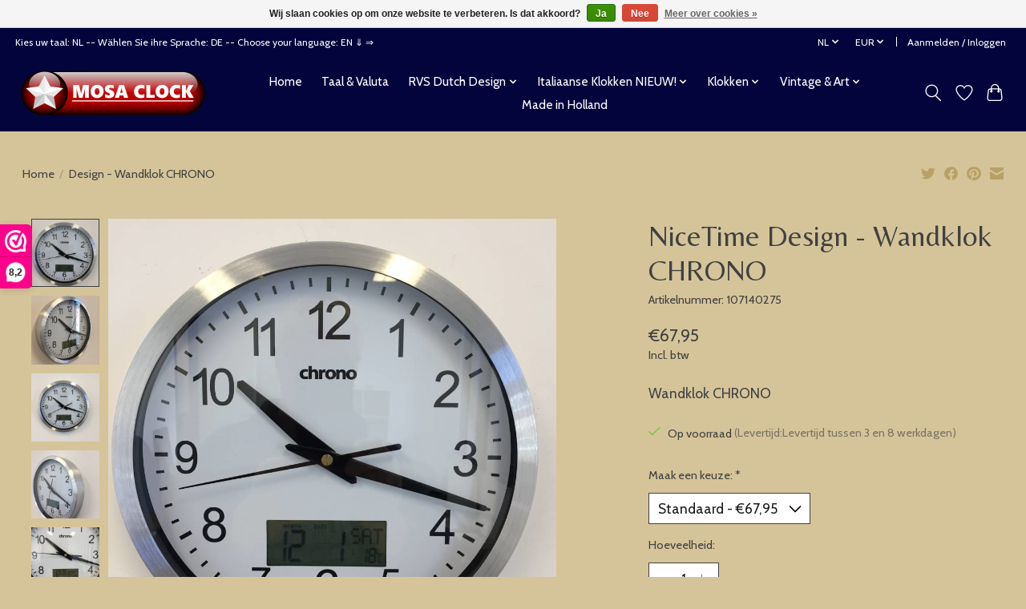

--- FILE ---
content_type: text/html;charset=utf-8
request_url: https://www.klokkendiscounter.nl/nl/wandklok-chrono.html
body_size: 13823
content:
<!DOCTYPE html>
<html lang="nl">
  <head>
    <meta charset="utf-8"/>
<!-- [START] 'blocks/head.rain' -->
<!--

  (c) 2008-2026 Lightspeed Netherlands B.V.
  http://www.lightspeedhq.com
  Generated: 24-01-2026 @ 12:15:06

-->
<link rel="canonical" href="https://www.klokkendiscounter.nl/nl/wandklok-chrono.html"/>
<link rel="alternate" href="https://www.klokkendiscounter.nl/nl/index.rss" type="application/rss+xml" title="Nieuwe producten"/>
<link href="https://cdn.webshopapp.com/assets/cookielaw.css?2025-02-20" rel="stylesheet" type="text/css"/>
<meta name="robots" content="noodp,noydir"/>
<meta name="google-site-verification" content="M_6jj75QXKRSq5HnV_C6PnLSwydTWorcAROOk9JsSG4"/>
<meta name="google-site-verification" content="&lt;meta name=&quot;p:domain_verify&quot; content=&quot;0555fa0558d68ef0ad7dacfd2cfd4745&quot;/&gt;"/>
<meta property="og:url" content="https://www.klokkendiscounter.nl/nl/wandklok-chrono.html?source=facebook"/>
<meta property="og:site_name" content="www.klokkendiscounter.nl"/>
<meta property="og:title" content="Wandklok CHRONO"/>
<meta property="og:description" content="Ontdek onze collectie moderne wandklokken. Bekijk nu onze stijlvolle en unieke wandklokken. "/>
<meta property="og:image" content="https://cdn.webshopapp.com/shops/297217/files/318131931/nicetime-design-wandklok-chrono.jpg"/>
<script>
<!-- Google tag (gtag.js) -->
<script async src="https://www.googletagmanager.com/gtag/js?id=G-0CQ1M82BXR"></script>
<script>
    window.dataLayer = window.dataLayer || [];
    function gtag(){dataLayer.push(arguments);}
    gtag('js', new Date());

    gtag('config', 'G-0CQ1M82BXR');
</script>

</script>
<script>
<script>
        document.addEventListener("DOMContentLoaded", function() {
                // Controleer of de pagina betrekking heeft op wandklokken
                if (window.location.href.includes("wandklokken")) {
                      // Maak de title tag
                      var title = document.createElement('title');
                      title.textContent = "Wandklokken | Stijlvolle en Functionele Klokken voor Elk Interieur";
                      document.head.appendChild(title);

                      // Maak de meta description tag
                      var metaDescription = document.createElement('meta');
                      metaDescription.name = "description";
                      metaDescription.content = "Ontdek onze uitgebreide collectie wandklokken. Van modern tot klassiek, wij hebben de perfecte klok voor uw interieur.";
                      document.head.appendChild(metaDescription);

                      // Maak de meta keywords tag
                      var metaKeywords = document.createElement('meta');
                      metaKeywords.name = "keywords";
                      metaKeywords.content = `
                          wandklokken, klokken, moderne wandklokken, klassieke wandklokken, design wandklokken, stille wandklokken, 
                          grote wandklokken, kleine wandklokken, digitale wandklokken, analoge wandklokken, houten wandklokken, 
                          ronde wandklokken, vierkante wandklokken, vintage wandklokken, industriële wandklokken, skelettklokken, 
                          radiogestuurde wandklokken, zwarte wandklokken, witte wandklokken, gekleurde wandklokken, 
                          stijlvolle wandklokken, luxe wandklokken, decoratieve wandklokken, functionele wandklokken, unieke wandklokken, 
                          design wandklokken voor woonkamer, design wandklokken voor keuken, design wandklokken voor kantoor, 
                          wandklokken voor woonkamer, wandklokken voor keuken, wandklokken voor kantoor, wandklokken met stille beweging, 
                          wandklokken met groot display, moderne design wandklokken, grote vintage design wandklokken, 
                          goedkope design digitale wandklokken, stijlvolle houten design wandklokken, industriële design wandklokken voor lofts, 
                          kerst design wandklokken, zomer design wandklokken, herfst design wandklokken, winter design wandklokken, 
                          lente design wandklokken
                      `;
                      document.head.appendChild(metaKeywords);
                }
        });
</script>

</script>
<!--[if lt IE 9]>
<script src="https://cdn.webshopapp.com/assets/html5shiv.js?2025-02-20"></script>
<![endif]-->
<!-- [END] 'blocks/head.rain' -->
    <title>Wandklok CHRONO - www.klokkendiscounter.nl</title>
    <meta name="description" content="Ontdek onze collectie moderne wandklokken. Bekijk nu onze stijlvolle en unieke wandklokken. " />
    <meta name="keywords" content="wandklok, design wandklok, moderne wandklok, stijlvolle wandklokken, unieke wandklokken, wandklok kopen" />
    <meta http-equiv="X-UA-Compatible" content="IE=edge">
    <meta name="viewport" content="width=device-width, initial-scale=1">
    <meta name="apple-mobile-web-app-capable" content="yes">
    <meta name="apple-mobile-web-app-status-bar-style" content="black">
    
    <script>document.getElementsByTagName("html")[0].className += " js";</script>

    <link rel="shortcut icon" href="https://cdn.webshopapp.com/shops/297217/themes/180639/v/811918/assets/favicon.png?20221021123025" type="image/x-icon" />
    <link href='//fonts.googleapis.com/css?family=Cabin:400,300,600&display=swap' rel='stylesheet' type='text/css'>
    <link href='//fonts.googleapis.com/css?family=Belleza:400,300,600&display=swap' rel='stylesheet' type='text/css'>
    <link rel="stylesheet" href="https://cdn.webshopapp.com/assets/gui-2-0.css?2025-02-20" />
    <link rel="stylesheet" href="https://cdn.webshopapp.com/assets/gui-responsive-2-0.css?2025-02-20" />
    <link id="lightspeedframe" rel="stylesheet" href="https://cdn.webshopapp.com/shops/297217/themes/180639/assets/style.css?20240416133732" />
    <!-- browsers not supporting CSS variables -->
    <script>
      if(!('CSS' in window) || !CSS.supports('color', 'var(--color-var)')) {var cfStyle = document.getElementById('lightspeedframe');if(cfStyle) {var href = cfStyle.getAttribute('href');href = href.replace('style.css', 'style-fallback.css');cfStyle.setAttribute('href', href);}}
    </script>
    <link rel="stylesheet" href="https://cdn.webshopapp.com/shops/297217/themes/180639/assets/settings.css?20240416133732" />
    <link rel="stylesheet" href="https://cdn.webshopapp.com/shops/297217/themes/180639/assets/custom.css?20240416133732" />

    <script src="https://cdn.webshopapp.com/assets/jquery-1-9-1.js?2025-02-20"></script>
    <script src="https://cdn.webshopapp.com/assets/jquery-ui-1-10-1.js?2025-02-20"></script>

  </head>
  <body>
    
          <header class="main-header main-header--mobile js-main-header position-relative">
  <div class="main-header__top-section">
    <div class="main-header__nav-grid justify-between@md container max-width-lg text-xs padding-y-xxs">
      <div>Kies uw taal: NL  -- Wählen Sie ihre Sprache: DE -- Choose your language: EN  ⇓ ⇒</div>
      <ul class="main-header__list flex-grow flex-basis-0 justify-end@md display@md">        
                <li class="main-header__item">
          <a href="#0" class="main-header__link">
            <span class="text-uppercase">nl</span>
            <svg class="main-header__dropdown-icon icon" viewBox="0 0 16 16"><polygon fill="currentColor" points="8,11.4 2.6,6 4,4.6 8,8.6 12,4.6 13.4,6 "></polygon></svg>
          </a>
          <ul class="main-header__dropdown">
                  

	<li><a href="https://www.klokkendiscounter.nl/nl/go/product/107140275" class="main-header__dropdown-link" title="Nederlands" lang="nl">Nederlands</a></li>
	<li><a href="https://www.klokkendiscounter.nl/de/go/product/107140275" class="main-header__dropdown-link" title="Deutsch" lang="de">Deutsch</a></li>
	<li><a href="https://www.klokkendiscounter.nl/en/go/product/107140275" class="main-header__dropdown-link" title="English" lang="en">English</a></li>
          </ul>
        </li>
                
                <li class="main-header__item">
          <a href="#0" class="main-header__link">
            <span class="text-uppercase">eur</span>
            <svg class="main-header__dropdown-icon icon" viewBox="0 0 16 16"><polygon fill="currentColor" points="8,11.4 2.6,6 4,4.6 8,8.6 12,4.6 13.4,6 "></polygon></svg>
          </a>
          <ul class="main-header__dropdown">
                        <li><a href="https://www.klokkendiscounter.nl/nl/session/currency/eur/" class="main-header__dropdown-link" aria-current="true" aria-label="Schakelen naar valuta eur" title="eur">EUR</a></li>
                        <li><a href="https://www.klokkendiscounter.nl/nl/session/currency/gbp/" class="main-header__dropdown-link" aria-label="Schakelen naar valuta gbp" title="gbp">GBP</a></li>
                        <li><a href="https://www.klokkendiscounter.nl/nl/session/currency/usd/" class="main-header__dropdown-link" aria-label="Schakelen naar valuta usd" title="usd">USD</a></li>
                        <li><a href="https://www.klokkendiscounter.nl/nl/session/currency/aud/" class="main-header__dropdown-link" aria-label="Schakelen naar valuta aud" title="aud">AUD</a></li>
                        <li><a href="https://www.klokkendiscounter.nl/nl/session/currency/cad/" class="main-header__dropdown-link" aria-label="Schakelen naar valuta cad" title="cad">CAD</a></li>
                        <li><a href="https://www.klokkendiscounter.nl/nl/session/currency/chf/" class="main-header__dropdown-link" aria-label="Schakelen naar valuta chf" title="chf">CHF</a></li>
                        <li><a href="https://www.klokkendiscounter.nl/nl/session/currency/cny/" class="main-header__dropdown-link" aria-label="Schakelen naar valuta cny" title="cny">CNY</a></li>
                        <li><a href="https://www.klokkendiscounter.nl/nl/session/currency/jpy/" class="main-header__dropdown-link" aria-label="Schakelen naar valuta jpy" title="jpy">JPY</a></li>
                      </ul>
        </li>
                        <li class="main-header__item separator"></li>
                <li class="main-header__item"><a href="https://www.klokkendiscounter.nl/nl/account/" class="main-header__link" title="Mijn account">Aanmelden / Inloggen</a></li>
      </ul>
    </div>
  </div>
  <div class="main-header__mobile-content container max-width-lg">
          <a href="https://www.klokkendiscounter.nl/nl/" class="main-header__logo" title="klokkendiscounter voor al je klokken">
        <img src="https://cdn.webshopapp.com/shops/297217/themes/180639/v/2087225/assets/logo.png?20231103111915" alt="klokkendiscounter voor al je klokken">
                <img src="https://cdn.webshopapp.com/shops/297217/themes/180639/v/2087225/assets/logo-white.png?20231103111915" class="main-header__logo-white" alt="klokkendiscounter voor al je klokken">
              </a>
        
    <div class="flex items-center">
            <a href="https://www.klokkendiscounter.nl/nl/account/wishlist/" class="main-header__mobile-btn js-tab-focus">
        <svg class="icon" viewBox="0 0 24 25" fill="none"><title>Ga naar verlanglijst</title><path d="M11.3785 4.50387L12 5.42378L12.6215 4.50387C13.6598 2.96698 15.4376 1.94995 17.4545 1.94995C20.65 1.94995 23.232 4.49701 23.25 7.6084C23.2496 8.53335 22.927 9.71432 22.3056 11.056C21.689 12.3875 20.8022 13.8258 19.7333 15.249C17.6019 18.0872 14.7978 20.798 12.0932 22.4477L12 22.488L11.9068 22.4477C9.20215 20.798 6.3981 18.0872 4.26667 15.249C3.1978 13.8258 2.31101 12.3875 1.69437 11.056C1.07303 9.71436 0.750466 8.53342 0.75 7.60848C0.767924 4.49706 3.34993 1.94995 6.54545 1.94995C8.56242 1.94995 10.3402 2.96698 11.3785 4.50387Z" stroke="currentColor" stroke-width="1.5" fill="none"/></svg>
        <span class="sr-only">Verlanglijst</span>
      </a>
            <button class="reset main-header__mobile-btn js-tab-focus" aria-controls="cartDrawer">
        <svg class="icon" viewBox="0 0 24 25" fill="none"><title>Winkelwagen in-/uitschakelen</title><path d="M2.90171 9.65153C3.0797 8.00106 4.47293 6.75 6.13297 6.75H17.867C19.527 6.75 20.9203 8.00105 21.0982 9.65153L22.1767 19.6515C22.3839 21.5732 20.8783 23.25 18.9454 23.25H5.05454C3.1217 23.25 1.61603 21.5732 1.82328 19.6515L2.90171 9.65153Z" stroke="currentColor" stroke-width="1.5" fill="none"/>
        <path d="M7.19995 9.6001V5.7001C7.19995 2.88345 9.4833 0.600098 12.3 0.600098C15.1166 0.600098 17.4 2.88345 17.4 5.7001V9.6001" stroke="currentColor" stroke-width="1.5" fill="none"/>
        <circle cx="7.19996" cy="10.2001" r="1.8" fill="currentColor"/>
        <ellipse cx="17.4" cy="10.2001" rx="1.8" ry="1.8" fill="currentColor"/></svg>
        <span class="sr-only">Winkelwagen</span>
              </button>

      <button class="reset anim-menu-btn js-anim-menu-btn main-header__nav-control js-tab-focus" aria-label="Toggle menu">
        <i class="anim-menu-btn__icon anim-menu-btn__icon--close" aria-hidden="true"></i>
      </button>
    </div>
  </div>

  <div class="main-header__nav" role="navigation">
    <div class="main-header__nav-grid justify-between@md container max-width-lg">
      <div class="main-header__nav-logo-wrapper flex-shrink-0">
        
                  <a href="https://www.klokkendiscounter.nl/nl/" class="main-header__logo" title="klokkendiscounter voor al je klokken">
            <img src="https://cdn.webshopapp.com/shops/297217/themes/180639/v/2087225/assets/logo.png?20231103111915" alt="klokkendiscounter voor al je klokken">
                        <img src="https://cdn.webshopapp.com/shops/297217/themes/180639/v/2087225/assets/logo-white.png?20231103111915" class="main-header__logo-white" alt="klokkendiscounter voor al je klokken">
                      </a>
              </div>
      
      <form action="https://www.klokkendiscounter.nl/nl/search/" method="get" role="search" class="padding-y-md hide@md">
        <label class="sr-only" for="searchInputMobile">Zoeken</label>
        <input class="header-v3__nav-form-control form-control width-100%" value="" autocomplete="off" type="search" name="q" id="searchInputMobile" placeholder="Zoeken ...">
      </form>

      <ul class="main-header__list flex-grow flex-basis-0 flex-wrap justify-center@md">
        
                <li class="main-header__item">
          <a class="main-header__link" href="https://www.klokkendiscounter.nl/nl/">Home</a>
        </li>
        
                <li class="main-header__item">
          <a class="main-header__link" href="https://www.klokkendiscounter.nl/nl/taal-valuta/">
            Taal &amp; Valuta                                    
          </a>
                  </li>
                <li class="main-header__item js-main-nav__item">
          <a class="main-header__link js-main-nav__control" href="https://www.klokkendiscounter.nl/nl/rvs-dutch-design/">
            <span>RVS Dutch Design</span>            <svg class="main-header__dropdown-icon icon" viewBox="0 0 16 16"><polygon fill="currentColor" points="8,11.4 2.6,6 4,4.6 8,8.6 12,4.6 13.4,6 "></polygon></svg>                        <i class="main-header__arrow-icon" aria-hidden="true">
              <svg class="icon" viewBox="0 0 16 16">
                <g class="icon__group" fill="none" stroke="currentColor" stroke-linecap="square" stroke-miterlimit="10" stroke-width="2">
                  <path d="M2 2l12 12" />
                  <path d="M14 2L2 14" />
                </g>
              </svg>
            </i>
                        
          </a>
                    <ul class="main-header__dropdown">
            <li class="main-header__dropdown-item"><a href="https://www.klokkendiscounter.nl/nl/rvs-dutch-design/" class="main-header__dropdown-link hide@md">Alle RVS Dutch Design</a></li>
                        <li class="main-header__dropdown-item">
              <a class="main-header__dropdown-link" href="https://www.klokkendiscounter.nl/nl/rvs-dutch-design/design-wandklokken/">
                Design Wandklokken
                                              </a>

                          </li>
                        <li class="main-header__dropdown-item">
              <a class="main-header__dropdown-link" href="https://www.klokkendiscounter.nl/nl/rvs-dutch-design/mosaclock/">
                Mosaclock 
                                              </a>

                          </li>
                        <li class="main-header__dropdown-item">
              <a class="main-header__dropdown-link" href="https://www.klokkendiscounter.nl/nl/rvs-dutch-design/rvs-mecanica-double-disk/">
                RVS Mecanica Double Disk
                                              </a>

                          </li>
                        <li class="main-header__dropdown-item">
              <a class="main-header__dropdown-link" href="https://www.klokkendiscounter.nl/nl/rvs-dutch-design/special-design-wandklokken/">
                Special Design Wandklokken 
                                              </a>

                          </li>
                        <li class="main-header__dropdown-item">
              <a class="main-header__dropdown-link" href="https://www.klokkendiscounter.nl/nl/rvs-dutch-design/wandklokken-cassiopee/">
                Wandklokken Cassiopee
                                              </a>

                          </li>
                        <li class="main-header__dropdown-item">
              <a class="main-header__dropdown-link" href="https://www.klokkendiscounter.nl/nl/rvs-dutch-design/wandklokken-black-white/">
                Wandklokken Black &amp; White
                                              </a>

                          </li>
                        <li class="main-header__dropdown-item">
              <a class="main-header__dropdown-link" href="https://www.klokkendiscounter.nl/nl/rvs-dutch-design/wandklokken-roundabout/">
                Wandklokken Roundabout
                                              </a>

                          </li>
                        <li class="main-header__dropdown-item">
              <a class="main-header__dropdown-link" href="https://www.klokkendiscounter.nl/nl/rvs-dutch-design/wandklokken-color-line/">
                Wandklokken Color Line
                                              </a>

                          </li>
                        <li class="main-header__dropdown-item">
              <a class="main-header__dropdown-link" href="https://www.klokkendiscounter.nl/nl/rvs-dutch-design/wandklokken-pendulum/">
                Wandklokken Pendulum
                                              </a>

                          </li>
                        <li class="main-header__dropdown-item">
              <a class="main-header__dropdown-link" href="https://www.klokkendiscounter.nl/nl/rvs-dutch-design/wandklokken-extravaganza/">
                Wandklokken ExtraVaganZa
                                              </a>

                          </li>
                        <li class="main-header__dropdown-item">
              <a class="main-header__dropdown-link" href="https://www.klokkendiscounter.nl/nl/rvs-dutch-design/manhattan-design/">
                Manhattan Design
                                              </a>

                          </li>
                        <li class="main-header__dropdown-item">
              <a class="main-header__dropdown-link" href="https://www.klokkendiscounter.nl/nl/rvs-dutch-design/wandklokken-topaz/">
                Wandklokken Topaz
                                              </a>

                          </li>
                      </ul>
                  </li>
                <li class="main-header__item js-main-nav__item">
          <a class="main-header__link js-main-nav__control" href="https://www.klokkendiscounter.nl/nl/italiaanse-klokken-nieuw/">
            <span>Italiaanse Klokken NIEUW!</span>            <svg class="main-header__dropdown-icon icon" viewBox="0 0 16 16"><polygon fill="currentColor" points="8,11.4 2.6,6 4,4.6 8,8.6 12,4.6 13.4,6 "></polygon></svg>                        <i class="main-header__arrow-icon" aria-hidden="true">
              <svg class="icon" viewBox="0 0 16 16">
                <g class="icon__group" fill="none" stroke="currentColor" stroke-linecap="square" stroke-miterlimit="10" stroke-width="2">
                  <path d="M2 2l12 12" />
                  <path d="M14 2L2 14" />
                </g>
              </svg>
            </i>
                        
          </a>
                    <ul class="main-header__dropdown">
            <li class="main-header__dropdown-item"><a href="https://www.klokkendiscounter.nl/nl/italiaanse-klokken-nieuw/" class="main-header__dropdown-link hide@md">Alle Italiaanse Klokken NIEUW!</a></li>
                        <li class="main-header__dropdown-item">
              <a class="main-header__dropdown-link" href="https://www.klokkendiscounter.nl/nl/italiaanse-klokken-nieuw/callea-italian-design-clocks/">
                Callea Italian Design Clocks 
                                              </a>

                          </li>
                        <li class="main-header__dropdown-item js-main-nav__item position-relative">
              <a class="main-header__dropdown-link js-main-nav__control flex justify-between " href="https://www.klokkendiscounter.nl/nl/italiaanse-klokken-nieuw/arti-e-mestieri-italian-design/">
                Arti e Mestieri Italian Design
                <svg class="dropdown__desktop-icon icon" aria-hidden="true" viewBox="0 0 12 12"><polyline stroke-width="1" stroke="currentColor" fill="none" stroke-linecap="round" stroke-linejoin="round" points="3.5 0.5 9.5 6 3.5 11.5"></polyline></svg>                                <i class="main-header__arrow-icon" aria-hidden="true">
                  <svg class="icon" viewBox="0 0 16 16">
                    <g class="icon__group" fill="none" stroke="currentColor" stroke-linecap="square" stroke-miterlimit="10" stroke-width="2">
                      <path d="M2 2l12 12" />
                      <path d="M14 2L2 14" />
                    </g>
                  </svg>
                </i>
                              </a>

                            <ul class="main-header__dropdown">
                <li><a href="https://www.klokkendiscounter.nl/nl/italiaanse-klokken-nieuw/arti-e-mestieri-italian-design/" class="main-header__dropdown-link hide@md">Alle Arti e Mestieri Italian Design</a></li>
                                <li><a class="main-header__dropdown-link" href="https://www.klokkendiscounter.nl/nl/italiaanse-klokken-nieuw/arti-e-mestieri-italian-design/tafel-en-keuken/">Tafel en keuken</a></li>
                                <li><a class="main-header__dropdown-link" href="https://www.klokkendiscounter.nl/nl/italiaanse-klokken-nieuw/arti-e-mestieri-italian-design/decoraties/">Decoraties</a></li>
                                <li><a class="main-header__dropdown-link" href="https://www.klokkendiscounter.nl/nl/italiaanse-klokken-nieuw/arti-e-mestieri-italian-design/wandklokken/"> Wandklokken</a></li>
                                <li><a class="main-header__dropdown-link" href="https://www.klokkendiscounter.nl/nl/italiaanse-klokken-nieuw/arti-e-mestieri-italian-design/accessoires/">Accessoires</a></li>
                                <li><a class="main-header__dropdown-link" href="https://www.klokkendiscounter.nl/nl/italiaanse-klokken-nieuw/arti-e-mestieri-italian-design/kunst-en-ambachten/">Kunst en ambachten </a></li>
                                <li><a class="main-header__dropdown-link" href="https://www.klokkendiscounter.nl/nl/italiaanse-klokken-nieuw/arti-e-mestieri-italian-design/pendulum-klokken/"> Pendulum Klokken </a></li>
                                <li><a class="main-header__dropdown-link" href="https://www.klokkendiscounter.nl/nl/italiaanse-klokken-nieuw/arti-e-mestieri-italian-design/lampen/">Lampen</a></li>
                                <li><a class="main-header__dropdown-link" href="https://www.klokkendiscounter.nl/nl/italiaanse-klokken-nieuw/arti-e-mestieri-italian-design/inrichting-accessoires/">Inrichting Accessoires</a></li>
                                <li><a class="main-header__dropdown-link" href="https://www.klokkendiscounter.nl/nl/italiaanse-klokken-nieuw/arti-e-mestieri-italian-design/top-design/">Top Design</a></li>
                                <li><a class="main-header__dropdown-link" href="https://www.klokkendiscounter.nl/nl/italiaanse-klokken-nieuw/arti-e-mestieri-italian-design/tafelklokken/"> TafelKlokken</a></li>
                              </ul>
                          </li>
                        <li class="main-header__dropdown-item">
              <a class="main-header__dropdown-link" href="https://www.klokkendiscounter.nl/nl/italiaanse-klokken-nieuw/incantesimo-design/">
                Incantesimo Design
                                              </a>

                          </li>
                      </ul>
                  </li>
                <li class="main-header__item js-main-nav__item">
          <a class="main-header__link js-main-nav__control" href="https://www.klokkendiscounter.nl/nl/klokken/">
            <span>Klokken</span>            <svg class="main-header__dropdown-icon icon" viewBox="0 0 16 16"><polygon fill="currentColor" points="8,11.4 2.6,6 4,4.6 8,8.6 12,4.6 13.4,6 "></polygon></svg>                        <i class="main-header__arrow-icon" aria-hidden="true">
              <svg class="icon" viewBox="0 0 16 16">
                <g class="icon__group" fill="none" stroke="currentColor" stroke-linecap="square" stroke-miterlimit="10" stroke-width="2">
                  <path d="M2 2l12 12" />
                  <path d="M14 2L2 14" />
                </g>
              </svg>
            </i>
                        
          </a>
                    <ul class="main-header__dropdown">
            <li class="main-header__dropdown-item"><a href="https://www.klokkendiscounter.nl/nl/klokken/" class="main-header__dropdown-link hide@md">Alle Klokken</a></li>
                        <li class="main-header__dropdown-item js-main-nav__item position-relative">
              <a class="main-header__dropdown-link js-main-nav__control flex justify-between " href="https://www.klokkendiscounter.nl/nl/klokken/keuken-badkamer/">
                Keuken &amp; badkamer
                <svg class="dropdown__desktop-icon icon" aria-hidden="true" viewBox="0 0 12 12"><polyline stroke-width="1" stroke="currentColor" fill="none" stroke-linecap="round" stroke-linejoin="round" points="3.5 0.5 9.5 6 3.5 11.5"></polyline></svg>                                <i class="main-header__arrow-icon" aria-hidden="true">
                  <svg class="icon" viewBox="0 0 16 16">
                    <g class="icon__group" fill="none" stroke="currentColor" stroke-linecap="square" stroke-miterlimit="10" stroke-width="2">
                      <path d="M2 2l12 12" />
                      <path d="M14 2L2 14" />
                    </g>
                  </svg>
                </i>
                              </a>

                            <ul class="main-header__dropdown">
                <li><a href="https://www.klokkendiscounter.nl/nl/klokken/keuken-badkamer/" class="main-header__dropdown-link hide@md">Alle Keuken &amp; badkamer</a></li>
                                <li><a class="main-header__dropdown-link" href="https://www.klokkendiscounter.nl/nl/klokken/keuken-badkamer/sauna-thermo-en-hygrometers/">Sauna thermo- en hygrometers</a></li>
                                <li><a class="main-header__dropdown-link" href="https://www.klokkendiscounter.nl/nl/klokken/keuken-badkamer/badkamer-klokken/">Badkamer Klokken</a></li>
                                <li><a class="main-header__dropdown-link" href="https://www.klokkendiscounter.nl/nl/klokken/keuken-badkamer/keuken-klokken/">Keuken klokken</a></li>
                              </ul>
                          </li>
                        <li class="main-header__dropdown-item">
              <a class="main-header__dropdown-link" href="https://www.klokkendiscounter.nl/nl/klokken/moderne-design-tafelklokken/">
                Moderne Design tafelklokken
                                              </a>

                          </li>
                        <li class="main-header__dropdown-item js-main-nav__item position-relative">
              <a class="main-header__dropdown-link js-main-nav__control flex justify-between " href="https://www.klokkendiscounter.nl/nl/klokken/wekkers-en-kinderklokken/">
                Wekkers en kinderklokken
                <svg class="dropdown__desktop-icon icon" aria-hidden="true" viewBox="0 0 12 12"><polyline stroke-width="1" stroke="currentColor" fill="none" stroke-linecap="round" stroke-linejoin="round" points="3.5 0.5 9.5 6 3.5 11.5"></polyline></svg>                                <i class="main-header__arrow-icon" aria-hidden="true">
                  <svg class="icon" viewBox="0 0 16 16">
                    <g class="icon__group" fill="none" stroke="currentColor" stroke-linecap="square" stroke-miterlimit="10" stroke-width="2">
                      <path d="M2 2l12 12" />
                      <path d="M14 2L2 14" />
                    </g>
                  </svg>
                </i>
                              </a>

                            <ul class="main-header__dropdown">
                <li><a href="https://www.klokkendiscounter.nl/nl/klokken/wekkers-en-kinderklokken/" class="main-header__dropdown-link hide@md">Alle Wekkers en kinderklokken</a></li>
                                <li><a class="main-header__dropdown-link" href="https://www.klokkendiscounter.nl/nl/klokken/wekkers-en-kinderklokken/nicetime-wekkers/">NiceTime wekkers</a></li>
                                <li><a class="main-header__dropdown-link" href="https://www.klokkendiscounter.nl/nl/klokken/wekkers-en-kinderklokken/kinder-klokken/">Kinder klokken</a></li>
                                <li><a class="main-header__dropdown-link" href="https://www.klokkendiscounter.nl/nl/klokken/wekkers-en-kinderklokken/nicetime-kinder-wekkers/">NiceTime Kinder wekkers</a></li>
                              </ul>
                          </li>
                        <li class="main-header__dropdown-item">
              <a class="main-header__dropdown-link" href="https://www.klokkendiscounter.nl/nl/klokken/moderne-design-klokkken/">
                Moderne Design klokkken
                                              </a>

                          </li>
                        <li class="main-header__dropdown-item">
              <a class="main-header__dropdown-link" href="https://www.klokkendiscounter.nl/nl/klokken/nextime/">
                Nextime
                                              </a>

                          </li>
                        <li class="main-header__dropdown-item">
              <a class="main-header__dropdown-link" href="https://www.klokkendiscounter.nl/nl/klokken/ams-klokken/">
                AMS  klokken
                                              </a>

                          </li>
                        <li class="main-header__dropdown-item">
              <a class="main-header__dropdown-link" href="https://www.klokkendiscounter.nl/nl/klokken/lampen-modern-design/">
                Lampen Modern Design
                                              </a>

                          </li>
                        <li class="main-header__dropdown-item">
              <a class="main-header__dropdown-link" href="https://www.klokkendiscounter.nl/nl/klokken/spiegels-modern-design/">
                Spiegels Modern Design 
                                              </a>

                          </li>
                        <li class="main-header__dropdown-item">
              <a class="main-header__dropdown-link" href="https://www.klokkendiscounter.nl/nl/klokken/moderne-klokken/">
                Moderne Klokken
                                              </a>

                          </li>
                      </ul>
                  </li>
                <li class="main-header__item js-main-nav__item">
          <a class="main-header__link js-main-nav__control" href="https://www.klokkendiscounter.nl/nl/vintage-art/">
            <span>Vintage &amp; Art </span>            <svg class="main-header__dropdown-icon icon" viewBox="0 0 16 16"><polygon fill="currentColor" points="8,11.4 2.6,6 4,4.6 8,8.6 12,4.6 13.4,6 "></polygon></svg>                        <i class="main-header__arrow-icon" aria-hidden="true">
              <svg class="icon" viewBox="0 0 16 16">
                <g class="icon__group" fill="none" stroke="currentColor" stroke-linecap="square" stroke-miterlimit="10" stroke-width="2">
                  <path d="M2 2l12 12" />
                  <path d="M14 2L2 14" />
                </g>
              </svg>
            </i>
                        
          </a>
                    <ul class="main-header__dropdown">
            <li class="main-header__dropdown-item"><a href="https://www.klokkendiscounter.nl/nl/vintage-art/" class="main-header__dropdown-link hide@md">Alle Vintage &amp; Art </a></li>
                        <li class="main-header__dropdown-item">
              <a class="main-header__dropdown-link" href="https://www.klokkendiscounter.nl/nl/vintage-art/vintage-klokken/">
                Vintage Klokken
                                              </a>

                          </li>
                        <li class="main-header__dropdown-item">
              <a class="main-header__dropdown-link" href="https://www.klokkendiscounter.nl/nl/vintage-art/vintage-wandklokken/">
                Vintage Wandklokken
                                              </a>

                          </li>
                        <li class="main-header__dropdown-item">
              <a class="main-header__dropdown-link" href="https://www.klokkendiscounter.nl/nl/vintage-art/antieke-art-klokken/">
                Antieke &amp; Art klokken
                                              </a>

                          </li>
                      </ul>
                  </li>
        
        
        
        
                  <li class="main-header__item">
            <a class="main-header__link" href="https://www.klokkendiscounter.nl/nl/service/over-ons/">
              Made in Holland
            </a>
          </li>
                
        <li class="main-header__item hide@md">
          <ul class="main-header__list main-header__list--mobile-items">        
                        <li class="main-header__item js-main-nav__item">
              <a href="#0" class="main-header__link js-main-nav__control">
                <span>Nederlands</span>
                <i class="main-header__arrow-icon" aria-hidden="true">
                  <svg class="icon" viewBox="0 0 16 16">
                    <g class="icon__group" fill="none" stroke="currentColor" stroke-linecap="square" stroke-miterlimit="10" stroke-width="2">
                      <path d="M2 2l12 12" />
                      <path d="M14 2L2 14" />
                    </g>
                  </svg>
                </i>
              </a>
              <ul class="main-header__dropdown">
                      

	<li><a href="https://www.klokkendiscounter.nl/nl/go/product/107140275" class="main-header__dropdown-link" title="Nederlands" lang="nl">Nederlands</a></li>
	<li><a href="https://www.klokkendiscounter.nl/de/go/product/107140275" class="main-header__dropdown-link" title="Deutsch" lang="de">Deutsch</a></li>
	<li><a href="https://www.klokkendiscounter.nl/en/go/product/107140275" class="main-header__dropdown-link" title="English" lang="en">English</a></li>
              </ul>
            </li>
            
                        <li class="main-header__item js-main-nav__item">
              <a href="#0" class="main-header__link js-main-nav__control">
                <span class="text-uppercase">eur</span>
                <i class="main-header__arrow-icon" aria-hidden="true">
                  <svg class="icon" viewBox="0 0 16 16">
                    <g class="icon__group" fill="none" stroke="currentColor" stroke-linecap="square" stroke-miterlimit="10" stroke-width="2">
                      <path d="M2 2l12 12" />
                      <path d="M14 2L2 14" />
                    </g>
                  </svg>
                </i>
              </a>
              <ul class="main-header__dropdown">
                                <li><a href="https://www.klokkendiscounter.nl/nl/session/currency/eur/" class="main-header__dropdown-link" aria-current="true" aria-label="Schakelen naar valuta eur" title="eur">EUR</a></li>
                                <li><a href="https://www.klokkendiscounter.nl/nl/session/currency/gbp/" class="main-header__dropdown-link" aria-label="Schakelen naar valuta gbp" title="gbp">GBP</a></li>
                                <li><a href="https://www.klokkendiscounter.nl/nl/session/currency/usd/" class="main-header__dropdown-link" aria-label="Schakelen naar valuta usd" title="usd">USD</a></li>
                                <li><a href="https://www.klokkendiscounter.nl/nl/session/currency/aud/" class="main-header__dropdown-link" aria-label="Schakelen naar valuta aud" title="aud">AUD</a></li>
                                <li><a href="https://www.klokkendiscounter.nl/nl/session/currency/cad/" class="main-header__dropdown-link" aria-label="Schakelen naar valuta cad" title="cad">CAD</a></li>
                                <li><a href="https://www.klokkendiscounter.nl/nl/session/currency/chf/" class="main-header__dropdown-link" aria-label="Schakelen naar valuta chf" title="chf">CHF</a></li>
                                <li><a href="https://www.klokkendiscounter.nl/nl/session/currency/cny/" class="main-header__dropdown-link" aria-label="Schakelen naar valuta cny" title="cny">CNY</a></li>
                                <li><a href="https://www.klokkendiscounter.nl/nl/session/currency/jpy/" class="main-header__dropdown-link" aria-label="Schakelen naar valuta jpy" title="jpy">JPY</a></li>
                              </ul>
            </li>
                                                <li class="main-header__item"><a href="https://www.klokkendiscounter.nl/nl/account/" class="main-header__link" title="Mijn account">Aanmelden / Inloggen</a></li>
          </ul>
        </li>
        
      </ul>

      <ul class="main-header__list flex-shrink-0 justify-end@md display@md">
        <li class="main-header__item">
          
          <button class="reset switch-icon main-header__link main-header__link--icon js-toggle-search js-switch-icon js-tab-focus" aria-label="Toggle icon">
            <svg class="icon switch-icon__icon--a" viewBox="0 0 24 25"><title>Zoeken in-/uitschakelen</title><path fill-rule="evenodd" clip-rule="evenodd" d="M17.6032 9.55171C17.6032 13.6671 14.267 17.0033 10.1516 17.0033C6.03621 17.0033 2.70001 13.6671 2.70001 9.55171C2.70001 5.4363 6.03621 2.1001 10.1516 2.1001C14.267 2.1001 17.6032 5.4363 17.6032 9.55171ZM15.2499 16.9106C13.8031 17.9148 12.0461 18.5033 10.1516 18.5033C5.20779 18.5033 1.20001 14.4955 1.20001 9.55171C1.20001 4.60787 5.20779 0.600098 10.1516 0.600098C15.0955 0.600098 19.1032 4.60787 19.1032 9.55171C19.1032 12.0591 18.0724 14.3257 16.4113 15.9507L23.2916 22.8311C23.5845 23.1239 23.5845 23.5988 23.2916 23.8917C22.9987 24.1846 22.5239 24.1846 22.231 23.8917L15.2499 16.9106Z" fill="currentColor"/></svg>

            <svg class="icon switch-icon__icon--b" viewBox="0 0 32 32"><title>Zoeken in-/uitschakelen</title><g fill="none" stroke="currentColor" stroke-miterlimit="10" stroke-linecap="round" stroke-linejoin="round" stroke-width="2"><line x1="27" y1="5" x2="5" y2="27"></line><line x1="27" y1="27" x2="5" y2="5"></line></g></svg>
          </button>

        </li>
                <li class="main-header__item">
          <a href="https://www.klokkendiscounter.nl/nl/account/wishlist/" class="main-header__link main-header__link--icon">
            <svg class="icon" viewBox="0 0 24 25" fill="none"><title>Ga naar verlanglijst</title><path d="M11.3785 4.50387L12 5.42378L12.6215 4.50387C13.6598 2.96698 15.4376 1.94995 17.4545 1.94995C20.65 1.94995 23.232 4.49701 23.25 7.6084C23.2496 8.53335 22.927 9.71432 22.3056 11.056C21.689 12.3875 20.8022 13.8258 19.7333 15.249C17.6019 18.0872 14.7978 20.798 12.0932 22.4477L12 22.488L11.9068 22.4477C9.20215 20.798 6.3981 18.0872 4.26667 15.249C3.1978 13.8258 2.31101 12.3875 1.69437 11.056C1.07303 9.71436 0.750466 8.53342 0.75 7.60848C0.767924 4.49706 3.34993 1.94995 6.54545 1.94995C8.56242 1.94995 10.3402 2.96698 11.3785 4.50387Z" stroke="currentColor" stroke-width="1.5" fill="none"/></svg>
            <span class="sr-only">Verlanglijst</span>
          </a>
        </li>
                <li class="main-header__item">
          <a href="#0" class="main-header__link main-header__link--icon" aria-controls="cartDrawer">
            <svg class="icon" viewBox="0 0 24 25" fill="none"><title>Winkelwagen in-/uitschakelen</title><path d="M2.90171 9.65153C3.0797 8.00106 4.47293 6.75 6.13297 6.75H17.867C19.527 6.75 20.9203 8.00105 21.0982 9.65153L22.1767 19.6515C22.3839 21.5732 20.8783 23.25 18.9454 23.25H5.05454C3.1217 23.25 1.61603 21.5732 1.82328 19.6515L2.90171 9.65153Z" stroke="currentColor" stroke-width="1.5" fill="none"/>
            <path d="M7.19995 9.6001V5.7001C7.19995 2.88345 9.4833 0.600098 12.3 0.600098C15.1166 0.600098 17.4 2.88345 17.4 5.7001V9.6001" stroke="currentColor" stroke-width="1.5" fill="none"/>
            <circle cx="7.19996" cy="10.2001" r="1.8" fill="currentColor"/>
            <ellipse cx="17.4" cy="10.2001" rx="1.8" ry="1.8" fill="currentColor"/></svg>
            <span class="sr-only">Winkelwagen</span>
                      </a>
        </li>
      </ul>
      
    	<div class="main-header__search-form bg">
        <form action="https://www.klokkendiscounter.nl/nl/search/" method="get" role="search" class="container max-width-lg">
          <label class="sr-only" for="searchInput">Zoeken</label>
          <input class="header-v3__nav-form-control form-control width-100%" value="" autocomplete="off" type="search" name="q" id="searchInput" placeholder="Zoeken ...">
        </form>
      </div>
      
    </div>
  </div>
</header>

<div class="drawer dr-cart js-drawer" id="cartDrawer">
  <div class="drawer__content bg shadow-md flex flex-column" role="alertdialog" aria-labelledby="drawer-cart-title">
    <header class="flex items-center justify-between flex-shrink-0 padding-x-md padding-y-md">
      <h1 id="drawer-cart-title" class="text-base text-truncate">Winkelwagen</h1>

      <button class="reset drawer__close-btn js-drawer__close js-tab-focus">
        <svg class="icon icon--xs" viewBox="0 0 16 16"><title>Winkelwagenpaneel sluiten</title><g stroke-width="2" stroke="currentColor" fill="none" stroke-linecap="round" stroke-linejoin="round" stroke-miterlimit="10"><line x1="13.5" y1="2.5" x2="2.5" y2="13.5"></line><line x1="2.5" y1="2.5" x2="13.5" y2="13.5"></line></g></svg>
      </button>
    </header>

    <div class="drawer__body padding-x-md padding-bottom-sm js-drawer__body">
            <p class="margin-y-xxxl color-contrast-medium text-sm text-center">Je winkelwagen is momenteel leeg</p>
          </div>

    <footer class="padding-x-md padding-y-md flex-shrink-0">
      <p class="text-sm text-center color-contrast-medium margin-bottom-sm">Betaal veilig met:</p>
      <p class="text-sm flex flex-wrap gap-xs text-xs@md justify-center">
                  <a href="https://www.klokkendiscounter.nl/nl/service/payment-methods/" title="iDEAL">
            <img src="https://cdn.webshopapp.com/assets/icon-payment-ideal.png?2025-02-20" alt="iDEAL" height="16" />
          </a>
                  <a href="https://www.klokkendiscounter.nl/nl/service/payment-methods/" title="MasterCard">
            <img src="https://cdn.webshopapp.com/assets/icon-payment-mastercard.png?2025-02-20" alt="MasterCard" height="16" />
          </a>
                  <a href="https://www.klokkendiscounter.nl/nl/service/payment-methods/" title="Visa">
            <img src="https://cdn.webshopapp.com/assets/icon-payment-visa.png?2025-02-20" alt="Visa" height="16" />
          </a>
                  <a href="https://www.klokkendiscounter.nl/nl/service/payment-methods/" title="Bancontact">
            <img src="https://cdn.webshopapp.com/assets/icon-payment-mistercash.png?2025-02-20" alt="Bancontact" height="16" />
          </a>
                  <a href="https://www.klokkendiscounter.nl/nl/service/payment-methods/" title="Visa Electron">
            <img src="https://cdn.webshopapp.com/assets/icon-payment-visaelectron.png?2025-02-20" alt="Visa Electron" height="16" />
          </a>
                  <a href="https://www.klokkendiscounter.nl/nl/service/payment-methods/" title="Maestro">
            <img src="https://cdn.webshopapp.com/assets/icon-payment-maestro.png?2025-02-20" alt="Maestro" height="16" />
          </a>
                  <a href="https://www.klokkendiscounter.nl/nl/service/payment-methods/" title="Belfius">
            <img src="https://cdn.webshopapp.com/assets/icon-payment-belfius.png?2025-02-20" alt="Belfius" height="16" />
          </a>
                  <a href="https://www.klokkendiscounter.nl/nl/service/payment-methods/" title="American Express">
            <img src="https://cdn.webshopapp.com/assets/icon-payment-americanexpress.png?2025-02-20" alt="American Express" height="16" />
          </a>
                  <a href="https://www.klokkendiscounter.nl/nl/service/payment-methods/" title="KBC">
            <img src="https://cdn.webshopapp.com/assets/icon-payment-kbc.png?2025-02-20" alt="KBC" height="16" />
          </a>
                  <a href="https://www.klokkendiscounter.nl/nl/service/payment-methods/" title="Cartes Bancaires">
            <img src="https://cdn.webshopapp.com/assets/icon-payment-cartesbancaires.png?2025-02-20" alt="Cartes Bancaires" height="16" />
          </a>
                  <a href="https://www.klokkendiscounter.nl/nl/service/payment-methods/" title="Klarna Pay Later">
            <img src="https://cdn.webshopapp.com/assets/icon-payment-klarnapaylater.png?2025-02-20" alt="Klarna Pay Later" height="16" />
          </a>
                  <a href="https://www.klokkendiscounter.nl/nl/service/payment-methods/" title="SOFORT Banking">
            <img src="https://cdn.webshopapp.com/assets/icon-payment-directebanking.png?2025-02-20" alt="SOFORT Banking" height="16" />
          </a>
                  <a href="https://www.klokkendiscounter.nl/nl/service/payment-methods/" title="Paysafecard">
            <img src="https://cdn.webshopapp.com/assets/icon-payment-paysafecard.png?2025-02-20" alt="Paysafecard" height="16" />
          </a>
                  <a href="https://www.klokkendiscounter.nl/nl/service/payment-methods/" title="Giropay">
            <img src="https://cdn.webshopapp.com/assets/icon-payment-giropay.png?2025-02-20" alt="Giropay" height="16" />
          </a>
                  <a href="https://www.klokkendiscounter.nl/nl/service/payment-methods/" title="EPS">
            <img src="https://cdn.webshopapp.com/assets/icon-payment-eps.png?2025-02-20" alt="EPS" height="16" />
          </a>
              </p>
    </footer>
  </div>
</div>                  	  
  
<section class="container max-width-lg product js-product">
  <div class="padding-y-lg grid gap-md">
    <div class="col-6@md">
      <nav class="breadcrumbs text-sm" aria-label="Breadcrumbs">
  <ol class="flex flex-wrap gap-xxs">
    <li class="breadcrumbs__item">
    	<a href="https://www.klokkendiscounter.nl/nl/" class="color-inherit text-underline-hover">Home</a>
      <span class="color-contrast-low margin-left-xxs" aria-hidden="true">/</span>
    </li>
        <li class="breadcrumbs__item" aria-current="page">
            Design - Wandklok CHRONO
          </li>
      </ol>
</nav>    </div>
    <div class="col-6@md">
    	<ul class="sharebar flex flex-wrap gap-xs justify-end@md">
        <li>
          <a class="sharebar__btn text-underline-hover js-social-share" data-social="twitter" data-text="NiceTime Design - Wandklok CHRONO on https://www.klokkendiscounter.nl/nl/wandklok-chrono.html" data-hashtags="" href="https://twitter.com/intent/tweet"><svg class="icon" viewBox="0 0 16 16"><title>Share on Twitter</title><g><path d="M16,3c-0.6,0.3-1.2,0.4-1.9,0.5c0.7-0.4,1.2-1,1.4-1.8c-0.6,0.4-1.3,0.6-2.1,0.8c-0.6-0.6-1.5-1-2.4-1 C9.3,1.5,7.8,3,7.8,4.8c0,0.3,0,0.5,0.1,0.7C5.2,5.4,2.7,4.1,1.1,2.1c-0.3,0.5-0.4,1-0.4,1.7c0,1.1,0.6,2.1,1.5,2.7 c-0.5,0-1-0.2-1.5-0.4c0,0,0,0,0,0c0,1.6,1.1,2.9,2.6,3.2C3,9.4,2.7,9.4,2.4,9.4c-0.2,0-0.4,0-0.6-0.1c0.4,1.3,1.6,2.3,3.1,2.3 c-1.1,0.9-2.5,1.4-4.1,1.4c-0.3,0-0.5,0-0.8,0c1.5,0.9,3.2,1.5,5,1.5c6,0,9.3-5,9.3-9.3c0-0.1,0-0.3,0-0.4C15,4.3,15.6,3.7,16,3z"></path></g></svg></a>
        </li>

        <li>
          <a class="sharebar__btn text-underline-hover js-social-share" data-social="facebook" data-url="https://www.klokkendiscounter.nl/nl/wandklok-chrono.html" href="https://www.facebook.com/sharer.php"><svg class="icon" viewBox="0 0 16 16"><title>Share on Facebook</title><g><path d="M16,8.048a8,8,0,1,0-9.25,7.9V10.36H4.719V8.048H6.75V6.285A2.822,2.822,0,0,1,9.771,3.173a12.2,12.2,0,0,1,1.791.156V5.3H10.554a1.155,1.155,0,0,0-1.3,1.25v1.5h2.219l-.355,2.312H9.25v5.591A8,8,0,0,0,16,8.048Z"></path></g></svg></a>
        </li>

        <li>
          <a class="sharebar__btn text-underline-hover js-social-share" data-social="pinterest" data-description="NiceTime Design - Wandklok CHRONO" data-media="https://cdn.webshopapp.com/shops/297217/files/318131931/image.jpg" data-url="https://www.klokkendiscounter.nl/nl/wandklok-chrono.html" href="https://pinterest.com/pin/create/button"><svg class="icon" viewBox="0 0 16 16"><title>Share on Pinterest</title><g><path d="M8,0C3.6,0,0,3.6,0,8c0,3.4,2.1,6.3,5.1,7.4c-0.1-0.6-0.1-1.6,0-2.3c0.1-0.6,0.9-4,0.9-4S5.8,8.7,5.8,8 C5.8,6.9,6.5,6,7.3,6c0.7,0,1,0.5,1,1.1c0,0.7-0.4,1.7-0.7,2.7c-0.2,0.8,0.4,1.4,1.2,1.4c1.4,0,2.5-1.5,2.5-3.7 c0-1.9-1.4-3.3-3.3-3.3c-2.3,0-3.6,1.7-3.6,3.5c0,0.7,0.3,1.4,0.6,1.8C5,9.7,5,9.8,5,9.9c-0.1,0.3-0.2,0.8-0.2,0.9 c0,0.1-0.1,0.2-0.3,0.1c-1-0.5-1.6-1.9-1.6-3.1C2.9,5.3,4.7,3,8.2,3c2.8,0,4.9,2,4.9,4.6c0,2.8-1.7,5-4.2,5c-0.8,0-1.6-0.4-1.8-0.9 c0,0-0.4,1.5-0.5,1.9c-0.2,0.7-0.7,1.6-1,2.1C6.4,15.9,7.2,16,8,16c4.4,0,8-3.6,8-8C16,3.6,12.4,0,8,0z"></path></g></svg></a>
        </li>

        <li>
          <a class="sharebar__btn text-underline-hover js-social-share" data-social="mail" data-subject="Email Subject" data-body="NiceTime Design - Wandklok CHRONO on https://www.klokkendiscounter.nl/nl/wandklok-chrono.html" href="/cdn-cgi/l/email-protection#3d">
            <svg class="icon" viewBox="0 0 16 16"><title>Share by Email</title><g><path d="M15,1H1C0.4,1,0,1.4,0,2v1.4l8,4.5l8-4.4V2C16,1.4,15.6,1,15,1z"></path> <path d="M7.5,9.9L0,5.7V14c0,0.6,0.4,1,1,1h14c0.6,0,1-0.4,1-1V5.7L8.5,9.9C8.22,10.04,7.78,10.04,7.5,9.9z"></path></g></svg>
          </a>
        </li>
      </ul>
    </div>
  </div>
  <div class="grid gap-md gap-xxl@md">
    <div class="col-6@md col-7@lg min-width-0">
      <div class="thumbslide thumbslide--vertical thumbslide--left js-thumbslide">
        <div class="slideshow js-product-v2__slideshow slideshow--transition-slide slideshow--ratio-1:1" data-control="hover">
          <p class="sr-only">Product image slideshow Items</p>
          
          <ul class="slideshow__content">
                        <li class="slideshow__item bg js-slideshow__item slideshow__item--selected" data-thumb="https://cdn.webshopapp.com/shops/297217/files/318131931/nicetime-design-wandklok-chrono.jpg" id="item-1">
              <figure class="position-absolute height-100% width-100% top-0 left-0" data-scale="1.3">
                <div class="img-mag height-100% js-img-mag">    
                  <img class="img-mag__asset js-img-mag__asset" src="https://cdn.webshopapp.com/shops/297217/files/318131931/image.jpg" alt="NiceTime Design - Wandklok CHRONO">
                </div>
              </figure>
            </li>
                        <li class="slideshow__item bg js-slideshow__item" data-thumb="https://cdn.webshopapp.com/shops/297217/files/318131932/nicetime-design-wandklok-chrono.jpg" id="item-2">
              <figure class="position-absolute height-100% width-100% top-0 left-0" data-scale="1.3">
                <div class="img-mag height-100% js-img-mag">    
                  <img class="img-mag__asset js-img-mag__asset" src="https://cdn.webshopapp.com/shops/297217/files/318131932/image.jpg" alt="NiceTime Design - Wandklok CHRONO">
                </div>
              </figure>
            </li>
                        <li class="slideshow__item bg js-slideshow__item" data-thumb="https://cdn.webshopapp.com/shops/297217/files/318131934/nicetime-design-wandklok-chrono.jpg" id="item-3">
              <figure class="position-absolute height-100% width-100% top-0 left-0" data-scale="1.3">
                <div class="img-mag height-100% js-img-mag">    
                  <img class="img-mag__asset js-img-mag__asset" src="https://cdn.webshopapp.com/shops/297217/files/318131934/image.jpg" alt="NiceTime Design - Wandklok CHRONO">
                </div>
              </figure>
            </li>
                        <li class="slideshow__item bg js-slideshow__item" data-thumb="https://cdn.webshopapp.com/shops/297217/files/318131938/nicetime-design-wandklok-chrono.jpg" id="item-4">
              <figure class="position-absolute height-100% width-100% top-0 left-0" data-scale="1.3">
                <div class="img-mag height-100% js-img-mag">    
                  <img class="img-mag__asset js-img-mag__asset" src="https://cdn.webshopapp.com/shops/297217/files/318131938/image.jpg" alt="NiceTime Design - Wandklok CHRONO">
                </div>
              </figure>
            </li>
                        <li class="slideshow__item bg js-slideshow__item" data-thumb="https://cdn.webshopapp.com/shops/297217/files/318131941/nicetime-design-wandklok-chrono.jpg" id="item-5">
              <figure class="position-absolute height-100% width-100% top-0 left-0" data-scale="1.3">
                <div class="img-mag height-100% js-img-mag">    
                  <img class="img-mag__asset js-img-mag__asset" src="https://cdn.webshopapp.com/shops/297217/files/318131941/image.jpg" alt="NiceTime Design - Wandklok CHRONO">
                </div>
              </figure>
            </li>
                        <li class="slideshow__item bg js-slideshow__item" data-thumb="https://cdn.webshopapp.com/shops/297217/files/318131944/nicetime-design-wandklok-chrono.jpg" id="item-6">
              <figure class="position-absolute height-100% width-100% top-0 left-0" data-scale="1.3">
                <div class="img-mag height-100% js-img-mag">    
                  <img class="img-mag__asset js-img-mag__asset" src="https://cdn.webshopapp.com/shops/297217/files/318131944/image.jpg" alt="NiceTime Design - Wandklok CHRONO">
                </div>
              </figure>
            </li>
                        <li class="slideshow__item bg js-slideshow__item" data-thumb="https://cdn.webshopapp.com/shops/297217/files/318131948/nicetime-design-wandklok-chrono.jpg" id="item-7">
              <figure class="position-absolute height-100% width-100% top-0 left-0" data-scale="1.3">
                <div class="img-mag height-100% js-img-mag">    
                  <img class="img-mag__asset js-img-mag__asset" src="https://cdn.webshopapp.com/shops/297217/files/318131948/image.jpg" alt="NiceTime Design - Wandklok CHRONO">
                </div>
              </figure>
            </li>
                        <li class="slideshow__item bg js-slideshow__item" data-thumb="https://cdn.webshopapp.com/shops/297217/files/318131950/nicetime-design-wandklok-chrono.jpg" id="item-8">
              <figure class="position-absolute height-100% width-100% top-0 left-0" data-scale="1.3">
                <div class="img-mag height-100% js-img-mag">    
                  <img class="img-mag__asset js-img-mag__asset" src="https://cdn.webshopapp.com/shops/297217/files/318131950/image.jpg" alt="NiceTime Design - Wandklok CHRONO">
                </div>
              </figure>
            </li>
                        <li class="slideshow__item bg js-slideshow__item" data-thumb="https://cdn.webshopapp.com/shops/297217/files/318131952/nicetime-design-wandklok-chrono.jpg" id="item-9">
              <figure class="position-absolute height-100% width-100% top-0 left-0" data-scale="1.3">
                <div class="img-mag height-100% js-img-mag">    
                  <img class="img-mag__asset js-img-mag__asset" src="https://cdn.webshopapp.com/shops/297217/files/318131952/image.jpg" alt="NiceTime Design - Wandklok CHRONO">
                </div>
              </figure>
            </li>
                        <li class="slideshow__item bg js-slideshow__item" data-thumb="https://cdn.webshopapp.com/shops/297217/files/318131954/nicetime-design-wandklok-chrono.jpg" id="item-10">
              <figure class="position-absolute height-100% width-100% top-0 left-0" data-scale="1.3">
                <div class="img-mag height-100% js-img-mag">    
                  <img class="img-mag__asset js-img-mag__asset" src="https://cdn.webshopapp.com/shops/297217/files/318131954/image.jpg" alt="NiceTime Design - Wandklok CHRONO">
                </div>
              </figure>
            </li>
                      </ul>
        </div>
      
        
        <div class="thumbslide__nav-wrapper" aria-hidden="true" style="width:100px">
          <nav class="thumbslide__nav"> 
            <ol class="thumbslide__nav-list">
              <!-- this content will be created using JavaScript -->
            </ol>
          </nav>
        </div>
      </div>
    </div>

    <div class="col-6@md col-5@lg">

      <div class="text-component v-space-xs margin-bottom-md">
        <h1>
                  NiceTime Design - Wandklok CHRONO
                </h1>
        
                  <div class="text-sm margin-bottom-md">Artikelnummer: 107140275</div>
        
        <div class="product__price-wrapper margin-bottom-md">
                    <div class="product__price text-md">€67,95</div>
                    
                            		<small class="price-tax">Incl. btw</small>                    
          
        </div>
        <p class="">Wandklok CHRONO</p>
      </div>
      
            
            <div class="flex flex-column gap-xs margin-bottom-md text-sm">
                <div class="in-stock">
                    <svg class="icon margin-right-xs color-success" viewBox="0 0 16 16"><g stroke-width="2" fill="none" stroke="currentColor" stroke-linecap="round" stroke-linejoin="round" stroke-miterlimit="10"><polyline points="1,9 5,13 15,3 "></polyline> </g></svg>Op voorraad
                              <span class="opacity-60%">(Levertijd:Levertijd tussen 3 en 8 werkdagen)</span> 
        </div>
                
              </div>
            
      <form action="https://www.klokkendiscounter.nl/nl/cart/add/217175621/" class="js-live-quick-checkout" id="product_configure_form" method="post">
                <div class="product-option row">
          <div class="col-md-12">
            <input type="hidden" name="bundle_id" id="product_configure_bundle_id" value="">
<div class="product-configure">
  <div class="product-configure-variants"  aria-label="Select an option of the product. This will reload the page to show the new option." role="region">
    <label for="product_configure_variants">Maak een keuze: <em aria-hidden="true">*</em></label>
    <select name="variant" id="product_configure_variants" onchange="document.getElementById('product_configure_form').action = 'https://www.klokkendiscounter.nl/nl/product/variants/107140275/'; document.getElementById('product_configure_form').submit();" aria-required="true">
      <option value="217175621" selected="selected">Standaard - €67,95</option>
    </select>
    <div class="product-configure-clear"></div>
  </div>
</div>

          </div>
        </div>
        
                <div class="margin-bottom-md">
          <label class="form-label margin-bottom-sm block" for="qtyInput">Hoeveelheid:</label>

          <div class="number-input number-input--v2 js-number-input inline-block">
            <input class="form-control js-number-input__value" type="number" name="quantity" id="qtyInput" min="0" step="1" value="1">

            <button class="reset number-input__btn number-input__btn--plus js-number-input__btn" aria-label="Hoeveelheid verhogen">
              <svg class="icon" viewBox="0 0 16 16" aria-hidden="true"><g><line fill="none" stroke="currentColor" stroke-linecap="round" stroke-linejoin="round" stroke-miterlimit="10" x1="8.5" y1="1.5" x2="8.5" y2="15.5"></line> <line fill="none" stroke="currentColor" stroke-linecap="round" stroke-linejoin="round" stroke-miterlimit="10" x1="1.5" y1="8.5" x2="15.5" y2="8.5"></line> </g></svg>
            </button>
            <button class="reset number-input__btn number-input__btn--minus js-number-input__btn" aria-label="Hoeveelheid verlagen">
              <svg class="icon" viewBox="0 0 16 16" aria-hidden="true"><g><line fill="none" stroke="currentColor" stroke-linecap="round" stroke-linejoin="round" stroke-miterlimit="10" x1="1.5" y1="8.5" x2="15.5" y2="8.5"></line> </g></svg>
            </button>
          </div>
        </div>
        <div class="margin-bottom-md">
          <div class="flex flex-column flex-row@sm gap-xxs">
            <button class="btn btn--primary btn--add-to-cart flex-grow" type="submit">Toevoegen aan winkelwagen</button>
                        <a href="https://www.klokkendiscounter.nl/nl/account/wishlistAdd/107140275/?variant_id=217175621" class="btn btn--subtle btn--wishlist">
              <span class="margin-right-xxs hide@sm">Aan verlanglijst toevoegen</span>
              <svg class="icon icon--xs" viewBox="0 0 16 16"><title>Aan verlanglijst toevoegen</title><path  stroke-width="1" stroke="currentColor" fill="none" stroke="currentColor" stroke-linecap="round" stroke-linejoin="round" stroke-miterlimit="10" d="M14.328,2.672 c-1.562-1.562-4.095-1.562-5.657,0C8.391,2.952,8.18,3.27,8,3.601c-0.18-0.331-0.391-0.65-0.672-0.93 c-1.562-1.562-4.095-1.562-5.657,0c-1.562,1.562-1.562,4.095,0,5.657L8,14.5l6.328-6.172C15.891,6.766,15.891,4.234,14.328,2.672z"></path></svg>
            </a>
                      </div>
                    <button class="btn btn--subtle btn--quick-checkout js-quick-checkout-trigger width-100% margin-top-xxs" type="submit" data-checkout-url="https://www.klokkendiscounter.nl/nl/checkout/" data-clear-url="https://www.klokkendiscounter.nl/nl/cart/clear/">Nu kopen</button>
                    <div class="flex gap-md margin-top-sm">
            <a href="https://www.klokkendiscounter.nl/nl/compare/add/217175621/" class="text-underline-hover color-inherit text-sm flex items-center">
              <svg viewBox="0 0 16 16" class="icon margin-right-xxs"><title>swap-horizontal</title><g stroke-width="1" fill="none" stroke="currentColor" stroke-linecap="round" stroke-linejoin="round" stroke-miterlimit="10"><polyline points="3.5,0.5 0.5,3.5 3.5,6.5 "></polyline> <line x1="12.5" y1="3.5" x2="0.5" y2="3.5"></line> <polyline points="12.5,9.5 15.5,12.5 12.5,15.5 "></polyline> <line x1="3.5" y1="12.5" x2="15.5" y2="12.5"></line></g></svg>
              Toevoegen om te vergelijken
            </a>
                      </div>
        </div>
        			</form>

    </div>
  </div>
</section>

<section class="container max-width-lg padding-y-xl">
	<div class="tabs js-tabs">
    <nav class="s-tabs">
      <ul class="s-tabs__list js-tabs__controls" aria-label="Tabs Interface">
        <li><a href="#proTabPanelInformation" class="tabs__control s-tabs__link s-tabs__link--current" aria-selected="true">Beschrijving</a></li>                      </ul>
    </nav>

    <div class="js-tabs__panels">
            <section id="proTabPanelInformation" class="padding-top-lg max-width-lg js-tabs__panel">
        <div class="text-component margin-bottom-md">
          <img src="https://cdn.webshopapp.com/shops/297217/files/443074805/txt-dreamstime-xxl-81868393.jpg" alt="" width="auto" height="auto" /></span></strong></p> 1 jaar garantie op alle klokken en wekkers.</strong></span></p><p></p><p>De CHRONO is een bijzondere wandklok gemaakt van een brede geborsteld metalen aluminium rand, wat een mooie en duurzame uitstraling geeft. De klok heeft duidelijke analoge cijfers , maar tevens een digitale uur aanduiding. Tevens voorzien van jaar en datum functie en binnenhuis temperatuur aanduiding. Kortom een "Manusje van alles" in een klassieke stations uitvoering en uitermate geschikt voor het interieur van nu. Geschikt voor zowel de woonkamer, keuken maar ook voor het kantoor. De diameter is 2cm, dus dit uurwerk past werkelijk overal en is ook nog muisstil. (Engelse dag aanduiding)</p><p></p><p>Snel bestellen anders is de voorraad op!</p><p></p>
        </div>
              </section>
            
      
          </div>
  </div>
</section>



<div itemscope itemtype="https://schema.org/Product">
  <meta itemprop="name" content="NiceTime Design - Wandklok CHRONO">
  <meta itemprop="image" content="https://cdn.webshopapp.com/shops/297217/files/318131931/300x250x2/nicetime-design-wandklok-chrono.jpg" />  <meta itemprop="brand" content="NiceTime" />  <meta itemprop="description" content="Wandklok CHRONO" />  <meta itemprop="itemCondition" itemtype="https://schema.org/OfferItemCondition" content="https://schema.org/NewCondition"/>
  <meta itemprop="gtin13" content="8785220000000" />  <meta itemprop="mpn" content="107140275" />  <meta itemprop="sku" content="107140275" />

<div itemprop="offers" itemscope itemtype="https://schema.org/Offer">
      <meta itemprop="price" content="67.95" />
    <meta itemprop="priceCurrency" content="EUR" />
    <meta itemprop="validFrom" content="2026-01-24" />
  <meta itemprop="priceValidUntil" content="2026-04-24" />
  <meta itemprop="url" content="https://www.klokkendiscounter.nl/nl/wandklok-chrono.html" />
   <meta itemprop="availability" content="https://schema.org/InStock"/>
  <meta itemprop="inventoryLevel" content="100" />
 </div>
</div>
      <footer class="main-footer border-top">
  <div class="container max-width-lg">

        <div class="main-footer__content padding-y-xl grid gap-md">
      <div class="col-8@lg">
        <div class="grid gap-md">
          <div class="col-6@xs col-3@md">
                        <img src="https://cdn.webshopapp.com/shops/297217/themes/180639/v/2087225/assets/logo.png?20231103111915" class="footer-logo margin-bottom-md" alt="www.klokkendiscounter.nl">
                        
                        <div class="main-footer__text text-component margin-bottom-md text-sm">B&R Holding BV  <br> <a href="/cdn-cgi/l/email-protection" class="__cf_email__" data-cfemail="345d5a525b745f585b5f5f515a505d47575b415a4051461a5a58">[email&#160;protected]</a>  <br> KVK Chamber nr: 14629154  <br> BTW VAT nr: 8004.12.321.B01</div>
            
            <div class="main-footer__social-list flex flex-wrap gap-sm text-sm@md">
                            <a class="main-footer__social-btn" href="https://www.facebook.com/LightspeedHQ/" target="_blank">
                <svg class="icon" viewBox="0 0 16 16"><title>Volg ons op Instagram</title><g><circle fill="currentColor" cx="12.145" cy="3.892" r="0.96"></circle> <path d="M8,12c-2.206,0-4-1.794-4-4s1.794-4,4-4s4,1.794,4,4S10.206,12,8,12z M8,6C6.897,6,6,6.897,6,8 s0.897,2,2,2s2-0.897,2-2S9.103,6,8,6z"></path> <path fill="currentColor" d="M12,16H4c-2.056,0-4-1.944-4-4V4c0-2.056,1.944-4,4-4h8c2.056,0,4,1.944,4,4v8C16,14.056,14.056,16,12,16z M4,2C3.065,2,2,3.065,2,4v8c0,0.953,1.047,2,2,2h8c0.935,0,2-1.065,2-2V4c0-0.935-1.065-2-2-2H4z"></path></g></svg>
              </a>
                            
                            <a class="main-footer__social-btn" href="https://www.facebook.com/LightspeedHQ/" target="_blank">
                <svg class="icon" viewBox="0 0 16 16"><title>Volg ons op Facebook</title><g><path d="M16,8.048a8,8,0,1,0-9.25,7.9V10.36H4.719V8.048H6.75V6.285A2.822,2.822,0,0,1,9.771,3.173a12.2,12.2,0,0,1,1.791.156V5.3H10.554a1.155,1.155,0,0,0-1.3,1.25v1.5h2.219l-.355,2.312H9.25v5.591A8,8,0,0,0,16,8.048Z"></path></g></svg>
              </a>
                            
                            <a class="main-footer__social-btn" href="https://www.facebook.com/LightspeedHQ/" target="_blank">
                <svg class="icon" viewBox="0 0 16 16"><title>Volg ons op Twitter</title><g><path d="M16,3c-0.6,0.3-1.2,0.4-1.9,0.5c0.7-0.4,1.2-1,1.4-1.8c-0.6,0.4-1.3,0.6-2.1,0.8c-0.6-0.6-1.5-1-2.4-1 C9.3,1.5,7.8,3,7.8,4.8c0,0.3,0,0.5,0.1,0.7C5.2,5.4,2.7,4.1,1.1,2.1c-0.3,0.5-0.4,1-0.4,1.7c0,1.1,0.6,2.1,1.5,2.7 c-0.5,0-1-0.2-1.5-0.4c0,0,0,0,0,0c0,1.6,1.1,2.9,2.6,3.2C3,9.4,2.7,9.4,2.4,9.4c-0.2,0-0.4,0-0.6-0.1c0.4,1.3,1.6,2.3,3.1,2.3 c-1.1,0.9-2.5,1.4-4.1,1.4c-0.3,0-0.5,0-0.8,0c1.5,0.9,3.2,1.5,5,1.5c6,0,9.3-5,9.3-9.3c0-0.1,0-0.3,0-0.4C15,4.3,15.6,3.7,16,3z"></path></g></svg>
              </a>
                            
                            <a class="main-footer__social-btn" href="https://www.facebook.com/LightspeedHQ/" target="_blank">
                <svg class="icon" viewBox="0 0 16 16"><title>Volg ons op Pinterest</title><g><path d="M8,0C3.6,0,0,3.6,0,8c0,3.4,2.1,6.3,5.1,7.4c-0.1-0.6-0.1-1.6,0-2.3c0.1-0.6,0.9-4,0.9-4S5.8,8.7,5.8,8 C5.8,6.9,6.5,6,7.3,6c0.7,0,1,0.5,1,1.1c0,0.7-0.4,1.7-0.7,2.7c-0.2,0.8,0.4,1.4,1.2,1.4c1.4,0,2.5-1.5,2.5-3.7 c0-1.9-1.4-3.3-3.3-3.3c-2.3,0-3.6,1.7-3.6,3.5c0,0.7,0.3,1.4,0.6,1.8C5,9.7,5,9.8,5,9.9c-0.1,0.3-0.2,0.8-0.2,0.9 c0,0.1-0.1,0.2-0.3,0.1c-1-0.5-1.6-1.9-1.6-3.1C2.9,5.3,4.7,3,8.2,3c2.8,0,4.9,2,4.9,4.6c0,2.8-1.7,5-4.2,5c-0.8,0-1.6-0.4-1.8-0.9 c0,0-0.4,1.5-0.5,1.9c-0.2,0.7-0.7,1.6-1,2.1C6.4,15.9,7.2,16,8,16c4.4,0,8-3.6,8-8C16,3.6,12.4,0,8,0z"></path></g></svg>
              </a>
                      
                            <a class="main-footer__social-btn" href="https://www.facebook.com/LightspeedHQ/" target="_blank">
                <svg class="icon" viewBox="0 0 16 16"><title>Volg ons op YouTube</title><g><path d="M15.8,4.8c-0.2-1.3-0.8-2.2-2.2-2.4C11.4,2,8,2,8,2S4.6,2,2.4,2.4C1,2.6,0.3,3.5,0.2,4.8C0,6.1,0,8,0,8 s0,1.9,0.2,3.2c0.2,1.3,0.8,2.2,2.2,2.4C4.6,14,8,14,8,14s3.4,0,5.6-0.4c1.4-0.3,2-1.1,2.2-2.4C16,9.9,16,8,16,8S16,6.1,15.8,4.8z M6,11V5l5,3L6,11z"></path></g></svg>
              </a>
                          </div>
          </div>

                              <div class="col-6@xs col-3@md">
            <h4 class="margin-bottom-xs text-md@md">Categorieën</h4>
            <ul class="grid gap-xs text-sm@md">
                            <li><a class="main-footer__link" href="https://www.klokkendiscounter.nl/nl/taal-valuta/">Taal &amp; Valuta</a></li>
                            <li><a class="main-footer__link" href="https://www.klokkendiscounter.nl/nl/rvs-dutch-design/">RVS Dutch Design</a></li>
                            <li><a class="main-footer__link" href="https://www.klokkendiscounter.nl/nl/italiaanse-klokken-nieuw/">Italiaanse Klokken NIEUW!</a></li>
                            <li><a class="main-footer__link" href="https://www.klokkendiscounter.nl/nl/klokken/">Klokken</a></li>
                            <li><a class="main-footer__link" href="https://www.klokkendiscounter.nl/nl/vintage-art/">Vintage &amp; Art </a></li>
                          </ul>
          </div>
          					
                    <div class="col-6@xs col-3@md">
            <h4 class="margin-bottom-xs text-md@md">Mijn account</h4>
            <ul class="grid gap-xs text-sm@md">
              
                                                <li><a class="main-footer__link" href="https://www.klokkendiscounter.nl/nl/account/" title="Registreren">Registreren</a></li>
                                                                <li><a class="main-footer__link" href="https://www.klokkendiscounter.nl/nl/account/orders/" title="Mijn bestellingen">Mijn bestellingen</a></li>
                                                                <li><a class="main-footer__link" href="https://www.klokkendiscounter.nl/nl/account/tickets/" title="Mijn tickets">Mijn tickets</a></li>
                                                                <li><a class="main-footer__link" href="https://www.klokkendiscounter.nl/nl/account/wishlist/" title="Mijn verlanglijst">Mijn verlanglijst</a></li>
                                                                        </ul>
          </div>

                    <div class="col-6@xs col-3@md">
            <h4 class="margin-bottom-xs text-md@md">Informatie</h4>
            <ul class="grid gap-xs text-sm@md">
                            <li>
                <a class="main-footer__link" href="https://www.klokkendiscounter.nl/nl/service/about/" title="Keurmerk vellig kopen" >
                  Keurmerk vellig kopen
                </a>
              </li>
            	              <li>
                <a class="main-footer__link" href="https://www.klokkendiscounter.nl/nl/service/general-terms-conditions/" title="Algemene voorwaarden" >
                  Algemene voorwaarden
                </a>
              </li>
            	              <li>
                <a class="main-footer__link" href="https://www.klokkendiscounter.nl/nl/service/disclaimer/" title="Disclaimer" >
                  Disclaimer
                </a>
              </li>
            	              <li>
                <a class="main-footer__link" href="https://www.klokkendiscounter.nl/nl/service/privacy-policy/" title="Privacy Policy" >
                  Privacy Policy
                </a>
              </li>
            	              <li>
                <a class="main-footer__link" href="https://www.klokkendiscounter.nl/nl/service/payment-methods/" title="Betaalmethoden" >
                  Betaalmethoden
                </a>
              </li>
            	              <li>
                <a class="main-footer__link" href="https://www.klokkendiscounter.nl/nl/service/shipping-returns/" title="Verzenden en Retourneren" >
                  Verzenden en Retourneren
                </a>
              </li>
            	              <li>
                <a class="main-footer__link" href="https://www.klokkendiscounter.nl/nl/service/" title="Klantenservice &amp; Vragen" >
                  Klantenservice &amp; Vragen
                </a>
              </li>
            	              <li>
                <a class="main-footer__link" href="https://www.klokkendiscounter.nl/nl/service/vragen/" title="Vragen?" >
                  Vragen?
                </a>
              </li>
            	              <li>
                <a class="main-footer__link" href="https://www.klokkendiscounter.nl/nl/sitemap/" title="Sitemap" >
                  Sitemap
                </a>
              </li>
            	              <li>
                <a class="main-footer__link" href="https://www.klokkendiscounter.nl/nl/service/over-ons/" title="Made in Holland" >
                  Made in Holland
                </a>
              </li>
            	              <li>
                <a class="main-footer__link" href="https://www.klokkendiscounter.nl/nl/service/newsletter-terms-conditions/" title="Nieuwsbrief voorwaarden &amp; condities" >
                  Nieuwsbrief voorwaarden &amp; condities
                </a>
              </li>
            	              <li>
                <a class="main-footer__link" href="https://www.klokkendiscounter.nl/nl/service/reseller-information/" title="Reseller information" >
                  Reseller information
                </a>
              </li>
            	            </ul>
          </div>
        </div>
      </div>
      
                  <form id="formNewsletter" action="https://www.klokkendiscounter.nl/nl/account/newsletter/" method="post" class="newsletter col-4@lg">
        <input type="hidden" name="key" value="12fc7d8ae9326a9a54050d9f2d277e82" />
        <div class="max-width-xxs">
          <div class="text-component margin-bottom-sm">
            <h4 class="text-md@md">Abonneer je op onze nieuwsbrief</h4>
                     </div>

          <div class="grid gap-xxxs text-sm@md">
            <input class="form-control col min-width-0" type="email" name="email" placeholder="Je e-mailadres" aria-label="E-mail">
            <button type="submit" class="btn btn--primary col-content">Abonneer</button>
          </div>
        </div>
      </form>
          </div>
  </div>

    <div class="main-footer__colophon border-top padding-y-md">
    <div class="container max-width-lg">
      <div class="flex flex-column items-center gap-sm flex-row@md justify-between@md">
        <div class="powered-by">
          <p class="text-sm text-xs@md">© Copyright 2026 www.klokkendiscounter.nl
                    	- Powered by
          	          		<a href="https://www.lightspeedhq.nl/" title="Lightspeed" target="_blank" aria-label="Powered by Lightspeed">Lightspeed</a>
          		          	          </p>
        </div>
  
        <div class="flex items-center">
                    <div class="hallmarks margin-right-md">
                        <figure>
                            <a href="https://www.webwinkelkeur.nl/webshop/Klokkendiscounter_1207860" title="WebwinkelKeur" target="_blank">
                              <img src="https://cdn.webshopapp.com/shops/297217/files/376879435/webwinkel.png" alt="WebwinkelKeur" width="100" lazy>
                            </a>
                          </figure>
                      </div>
                    
          <div class="payment-methods">
            <p class="text-sm flex flex-wrap gap-xs text-xs@md">
                              <a href="https://www.klokkendiscounter.nl/nl/service/payment-methods/" title="iDEAL" class="payment-methods__item">
                  <img src="https://cdn.webshopapp.com/assets/icon-payment-ideal.png?2025-02-20" alt="iDEAL" height="16" />
                </a>
                              <a href="https://www.klokkendiscounter.nl/nl/service/payment-methods/" title="MasterCard" class="payment-methods__item">
                  <img src="https://cdn.webshopapp.com/assets/icon-payment-mastercard.png?2025-02-20" alt="MasterCard" height="16" />
                </a>
                              <a href="https://www.klokkendiscounter.nl/nl/service/payment-methods/" title="Visa" class="payment-methods__item">
                  <img src="https://cdn.webshopapp.com/assets/icon-payment-visa.png?2025-02-20" alt="Visa" height="16" />
                </a>
                              <a href="https://www.klokkendiscounter.nl/nl/service/payment-methods/" title="Bancontact" class="payment-methods__item">
                  <img src="https://cdn.webshopapp.com/assets/icon-payment-mistercash.png?2025-02-20" alt="Bancontact" height="16" />
                </a>
                              <a href="https://www.klokkendiscounter.nl/nl/service/payment-methods/" title="Visa Electron" class="payment-methods__item">
                  <img src="https://cdn.webshopapp.com/assets/icon-payment-visaelectron.png?2025-02-20" alt="Visa Electron" height="16" />
                </a>
                              <a href="https://www.klokkendiscounter.nl/nl/service/payment-methods/" title="Maestro" class="payment-methods__item">
                  <img src="https://cdn.webshopapp.com/assets/icon-payment-maestro.png?2025-02-20" alt="Maestro" height="16" />
                </a>
                              <a href="https://www.klokkendiscounter.nl/nl/service/payment-methods/" title="Belfius" class="payment-methods__item">
                  <img src="https://cdn.webshopapp.com/assets/icon-payment-belfius.png?2025-02-20" alt="Belfius" height="16" />
                </a>
                              <a href="https://www.klokkendiscounter.nl/nl/service/payment-methods/" title="American Express" class="payment-methods__item">
                  <img src="https://cdn.webshopapp.com/assets/icon-payment-americanexpress.png?2025-02-20" alt="American Express" height="16" />
                </a>
                              <a href="https://www.klokkendiscounter.nl/nl/service/payment-methods/" title="KBC" class="payment-methods__item">
                  <img src="https://cdn.webshopapp.com/assets/icon-payment-kbc.png?2025-02-20" alt="KBC" height="16" />
                </a>
                              <a href="https://www.klokkendiscounter.nl/nl/service/payment-methods/" title="Cartes Bancaires" class="payment-methods__item">
                  <img src="https://cdn.webshopapp.com/assets/icon-payment-cartesbancaires.png?2025-02-20" alt="Cartes Bancaires" height="16" />
                </a>
                              <a href="https://www.klokkendiscounter.nl/nl/service/payment-methods/" title="Klarna Pay Later" class="payment-methods__item">
                  <img src="https://cdn.webshopapp.com/assets/icon-payment-klarnapaylater.png?2025-02-20" alt="Klarna Pay Later" height="16" />
                </a>
                              <a href="https://www.klokkendiscounter.nl/nl/service/payment-methods/" title="SOFORT Banking" class="payment-methods__item">
                  <img src="https://cdn.webshopapp.com/assets/icon-payment-directebanking.png?2025-02-20" alt="SOFORT Banking" height="16" />
                </a>
                              <a href="https://www.klokkendiscounter.nl/nl/service/payment-methods/" title="Paysafecard" class="payment-methods__item">
                  <img src="https://cdn.webshopapp.com/assets/icon-payment-paysafecard.png?2025-02-20" alt="Paysafecard" height="16" />
                </a>
                              <a href="https://www.klokkendiscounter.nl/nl/service/payment-methods/" title="Giropay" class="payment-methods__item">
                  <img src="https://cdn.webshopapp.com/assets/icon-payment-giropay.png?2025-02-20" alt="Giropay" height="16" />
                </a>
                              <a href="https://www.klokkendiscounter.nl/nl/service/payment-methods/" title="EPS" class="payment-methods__item">
                  <img src="https://cdn.webshopapp.com/assets/icon-payment-eps.png?2025-02-20" alt="EPS" height="16" />
                </a>
                          </p>
          </div>
          
          <ul class="main-footer__list flex flex-grow flex-basis-0 justify-end@md">        
                        <li class="main-footer__item dropdown js-dropdown">
              <div class="dropdown__wrapper">
                <a href="#0" class="main-footer__link dropdown__trigger js-dropdown__trigger">
                  <span class="text-uppercase">nl</span>
                  <svg class="main-footer__dropdown-icon dropdown__trigger-icon icon" viewBox="0 0 16 16"><polygon fill="currentColor" points="8,11.4 2.6,6 4,4.6 8,8.6 12,4.6 13.4,6 "></polygon></svg>
                </a>
                <ul class="main-footer__dropdown dropdown__menu js-dropdown__menu"  aria-label="dropdown">
                        

	<li><a href="https://www.klokkendiscounter.nl/nl/go/product/107140275" class="main-header__dropdown-link" title="Nederlands" lang="nl">Nederlands</a></li>
	<li><a href="https://www.klokkendiscounter.nl/de/go/product/107140275" class="main-header__dropdown-link" title="Deutsch" lang="de">Deutsch</a></li>
	<li><a href="https://www.klokkendiscounter.nl/en/go/product/107140275" class="main-header__dropdown-link" title="English" lang="en">English</a></li>
                </ul>
              </div>
            </li>
            
                        <li class="main-footer__item dropdown js-dropdown">
              <div class="dropdown__wrapper">
                <a href="#0" class="main-footer__link dropdown__trigger js-dropdown__trigger">
                  <span class="text-uppercase">eur</span>
                  <svg class="main-footer__dropdown-icon dropdown__trigger-icon icon" viewBox="0 0 16 16"><polygon fill="currentColor" points="8,11.4 2.6,6 4,4.6 8,8.6 12,4.6 13.4,6 "></polygon></svg>
                </a>
                <ul class="main-footer__dropdown dropdown__menu js-dropdown__menu"  aria-label="dropdown">
                                    <li><a href="https://www.klokkendiscounter.nl/nl/session/currency/eur/" class="main-header__dropdown-link" aria-current="true" aria-label="Schakelen naar valuta eur" title="eur">EUR</a></li>
                                    <li><a href="https://www.klokkendiscounter.nl/nl/session/currency/gbp/" class="main-header__dropdown-link" aria-label="Schakelen naar valuta gbp" title="gbp">GBP</a></li>
                                    <li><a href="https://www.klokkendiscounter.nl/nl/session/currency/usd/" class="main-header__dropdown-link" aria-label="Schakelen naar valuta usd" title="usd">USD</a></li>
                                    <li><a href="https://www.klokkendiscounter.nl/nl/session/currency/aud/" class="main-header__dropdown-link" aria-label="Schakelen naar valuta aud" title="aud">AUD</a></li>
                                    <li><a href="https://www.klokkendiscounter.nl/nl/session/currency/cad/" class="main-header__dropdown-link" aria-label="Schakelen naar valuta cad" title="cad">CAD</a></li>
                                    <li><a href="https://www.klokkendiscounter.nl/nl/session/currency/chf/" class="main-header__dropdown-link" aria-label="Schakelen naar valuta chf" title="chf">CHF</a></li>
                                    <li><a href="https://www.klokkendiscounter.nl/nl/session/currency/cny/" class="main-header__dropdown-link" aria-label="Schakelen naar valuta cny" title="cny">CNY</a></li>
                                    <li><a href="https://www.klokkendiscounter.nl/nl/session/currency/jpy/" class="main-header__dropdown-link" aria-label="Schakelen naar valuta jpy" title="jpy">JPY</a></li>
                                  </ul>
              </div>
            </li>
                      </ul>
        </div>
      </div>
    </div>
  </div>
</footer>        <!-- [START] 'blocks/body.rain' -->
<script data-cfasync="false" src="/cdn-cgi/scripts/5c5dd728/cloudflare-static/email-decode.min.js"></script><script>
(function () {
  var s = document.createElement('script');
  s.type = 'text/javascript';
  s.async = true;
  s.src = 'https://www.klokkendiscounter.nl/nl/services/stats/pageview.js?product=107140275&hash=693a';
  ( document.getElementsByTagName('head')[0] || document.getElementsByTagName('body')[0] ).appendChild(s);
})();
</script>
<script>
(function () {
  var s = document.createElement('script');
  s.type = 'text/javascript';
  s.async = true;
  s.src = 'https://dashboard.webwinkelkeur.nl/webshops/sidebar.js?id=1207860';
  ( document.getElementsByTagName('head')[0] || document.getElementsByTagName('body')[0] ).appendChild(s);
})();
</script>
  <div class="wsa-cookielaw">
            Wij slaan cookies op om onze website te verbeteren. Is dat akkoord?
      <a href="https://www.klokkendiscounter.nl/nl/cookielaw/optIn/" class="wsa-cookielaw-button wsa-cookielaw-button-green" rel="nofollow" title="Ja">Ja</a>
      <a href="https://www.klokkendiscounter.nl/nl/cookielaw/optOut/" class="wsa-cookielaw-button wsa-cookielaw-button-red" rel="nofollow" title="Nee">Nee</a>
      <a href="https://www.klokkendiscounter.nl/nl/service/privacy-policy/" class="wsa-cookielaw-link" rel="nofollow" title="Meer over cookies">Meer over cookies &raquo;</a>
      </div>
<!-- [END] 'blocks/body.rain' -->
    
    <script>
    	var viewOptions = 'Opties bekijken';
    </script>
		
    <script src="https://cdn.webshopapp.com/shops/297217/themes/180639/assets/scripts-min.js?20240416133732"></script>
    <script src="https://cdn.webshopapp.com/assets/gui.js?2025-02-20"></script>
    <script src="https://cdn.webshopapp.com/assets/gui-responsive-2-0.js?2025-02-20"></script>
  </body>
</html>

--- FILE ---
content_type: text/css; charset=UTF-8
request_url: https://cdn.webshopapp.com/shops/297217/themes/180639/assets/settings.css?20240416133732
body_size: 391
content:
:root {
  --color-primary: #b9a067;
  --color-bg: #d5c499;
  --color-contrast-higher: #414141;
  --color-contrast-high: rgba(#414141, .75);
  --color-contrast-medium: rgba(#414141, .5);
  --color-contrast-lower: rgba(#414141, .15);
  --font-primary: Cabin;
  --font-headings: Belleza;
}
.color-contrast-medium {
  color: rgba(65, 65, 65, 0.5);
}
.color-contrast-low {
  color: rgba(65, 65, 65, 0.3);
}
.bg-contrast-lower, .bones__line, .s-tabs__list::after {
  background-color: rgba(65, 65, 65, 0.15);
}
.main-header__top-section {
  background-color: #04043c;
  color: #ffffff;
}
.main-header__top-section .main-header__link, .main-header__top-section .main-header__link:hover {
  color: #ffffff;
}
.main-header__logo {
  height: 80px;
}
.main-header__mobile-content .main-header__logo {
  height: 60px;
}
.main-header__nav::before {
  height: calc(60px + (var(--space-xxs) *2));
}
.main-header--mobile .main-header__item:not(:last-child) {
  border-bottom: 1px solid rgba(255, 255, 255, 0.2);
}
.main-header--mobile .main-header__dropdown, .main-footer .border-top, .main-footer.border-top {
  border-top: 1px solid rgba(255, 255, 255, 0.2);
}
.btn--primary {
  background-color: #b9a067;
  color: #ffffff;
}
.btn--primary:hover {
  background-color: rgba(185, 160, 103, 0.65);
}
.bundle__plus {
  background-color: #b9a067;
  color: #ffffff;
}
body {
  background-color: #d5c499;
  color: #414141;
}
.bg {
  background-color: #d5c499;
}
.main-header:not(.main-header--transparent), .main-footer, .coming-soon {
  background-color: #04043c;
  color: #ffffff;
  --color-bg: #04043c;
}
.main-header__search-form.bg {
  background-color: #04043c;
}
@media (min-width: 64rem) {
  .dropdown__menu, .main-header__dropdown {
    background-color: #d5c499;
  }
  .main-header__dropdown-link {
    color: #414141;
  }
}


--- FILE ---
content_type: text/javascript;charset=utf-8
request_url: https://www.klokkendiscounter.nl/nl/services/stats/pageview.js?product=107140275&hash=693a
body_size: -412
content:
// SEOshop 24-01-2026 12:15:08